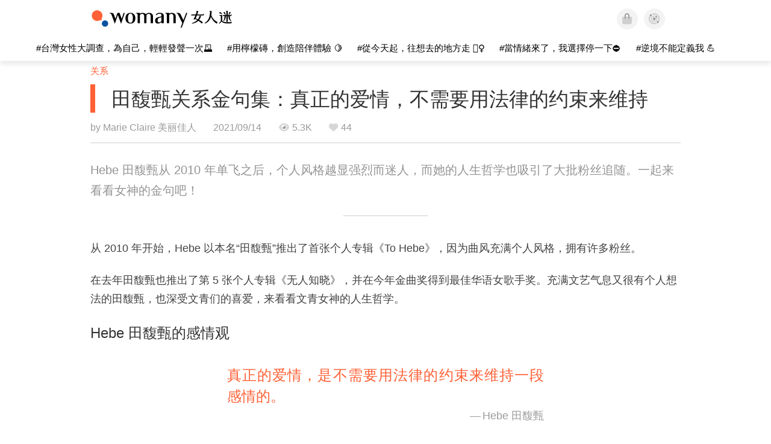

--- FILE ---
content_type: text/css
request_url: https://kit.fontawesome.com/ba15b83715.css
body_size: 1301
content:
@import url(https://ka-p.fontawesome.com/releases/v6.7.2/css/pro.min.css?token=ba15b83715);@import url(https://ka-p.fontawesome.com/releases/v6.7.2/css/pro-v4-shims.min.css?token=ba15b83715);@import url(https://ka-p.fontawesome.com/releases/v6.7.2/css/pro-v5-font-face.min.css?token=ba15b83715);@import url(https://ka-p.fontawesome.com/releases/v6.7.2/css/pro-v4-font-face.min.css?token=ba15b83715);.fak.fa-womany:before,.fa-kit.fa-womany:before{content:'\e000';}.fak.fa-imhome:before,.fa-kit.fa-imhome:before{content:'\e001';}.fak.fa-lianhong:before,.fa-kit.fa-lianhong:before{content:'\e003';}.fak,.fa-kit{-moz-osx-font-smoothing:grayscale;-webkit-font-smoothing:antialiased;display:inline-block;font-style:normal;font-variant:normal;text-rendering:auto;line-height:1;font-family:'Font Awesome Kit';}@font-face{font-family:'Font Awesome Kit';font-style:normal;src:url([data-uri]);}